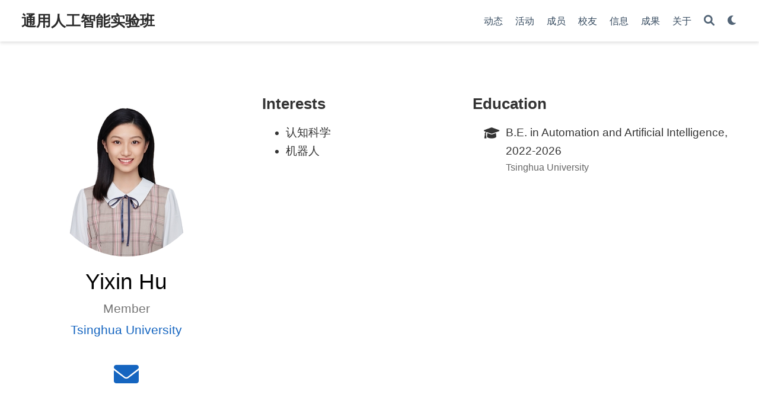

--- FILE ---
content_type: text/html; charset=utf-8
request_url: https://tongclass.ac.cn/author/yixin-hu/
body_size: 4258
content:
<!DOCTYPE html><html lang="zh-Hans" >


<head>
  <meta charset="utf-8" />
  <meta name="viewport" content="width=device-width, initial-scale=1" />
  <meta http-equiv="X-UA-Compatible" content="IE=edge" />
  
  
  
    <meta name="generator" content="Wowchemy 5.6.0 for Hugo" />
  

  
  












  
  










  







  
  

  
  
  

  
  
  
  
  
  

  

  
  
  
    
  
  <meta name="description" content="A highly-customizable Hugo research group theme powered by Wowchemy website builder." />

  
  <link rel="alternate" hreflang="zh-Hans" href="https://tongclass.ac.cn/author/yixin-hu/" />

  
  
  
    <meta name="theme-color" content="#1565c0" />
  

  
  

  

  <script src="/cdn-cgi/scripts/7d0fa10a/cloudflare-static/rocket-loader.min.js" data-cf-settings="0c3f4863f298780b644efa28-|49"></script><link rel="stylesheet" href="/css/vendor-bundle.min.c7b8d9abd591ba2253ea42747e3ac3f5.css" media="print" onload="this.media='all'">

  
  
  
    
    
      <script src="/cdn-cgi/scripts/7d0fa10a/cloudflare-static/rocket-loader.min.js" data-cf-settings="0c3f4863f298780b644efa28-|49"></script><link rel="stylesheet" href="https://cdn.jsdelivr.net/npm/academicons@1.9.1/css/academicons.min.css" integrity="sha512-W0xM4mr6dEP9nREo7Z9z+9X70wytKvMGeDsj7ps2+xg5QPrEBXC8tAW1IFnzjR6eoJ90JmCnFzerQJTLzIEHjA==" crossorigin="anonymous" media="print" onload="this.media='all'">
    

    
    
    
    
      
      
    
    
    

    
    
    
      <script src="/cdn-cgi/scripts/7d0fa10a/cloudflare-static/rocket-loader.min.js" data-cf-settings="0c3f4863f298780b644efa28-|49"></script><link rel="stylesheet" href="https://cdn.jsdelivr.net/npm/leaflet@1.7.1/dist/leaflet.min.css" integrity="" crossorigin="anonymous" media="print" onload="this.media='all'">
    

    

    
    
      
      

      
      

      
    
      
      

      
      

      
    
      
      

      
      

      
    
      
      

      
      

      
    
      
      

      
      

      
    
      
      

      
      

      
    
      
      

      
      

      
    
      
      

      
      

      
    
      
      

      
      

      
    
      
      

      
      

      
    
      
      

      
      
        
      

      
    
      
      

      
      

      
    
      
      

      
      

      
    
  

  
  
  
  
  
  
  <link rel="stylesheet" href="/css/wowchemy.bf8cdf1304afdcdd4bf552e60c5b092b.css" />

  
  
  
  
  
  
  
    
    
    <script src="/cdn-cgi/scripts/7d0fa10a/cloudflare-static/rocket-loader.min.js" data-cf-settings="0c3f4863f298780b644efa28-|49"></script><link rel="stylesheet" href="/css/libs/chroma/github-light.min.css" title="hl-light" media="print" onload="this.media='all'" >
    <script src="/cdn-cgi/scripts/7d0fa10a/cloudflare-static/rocket-loader.min.js" data-cf-settings="0c3f4863f298780b644efa28-|49"></script><link rel="stylesheet" href="/css/libs/chroma/dracula.min.css" title="hl-dark" media="print" onload="this.media='all'" disabled>
  

  
  



  


  


  




  
  
  

  
  
    <link rel="alternate" href="/author/yixin-hu/index.xml" type="application/rss+xml" title="通用人工智能实验班" />
  

  
  
    <link rel="manifest" href="/manifest.webmanifest" />
  

  
  <link rel="icon" type="image/png" href="/media/icon_hu444d86ff9c8bc6b3e6f8c2a3492878e5_142951_32x32_fill_lanczos_center_3.png" />
  <link rel="apple-touch-icon" type="image/png" href="/media/icon_hu444d86ff9c8bc6b3e6f8c2a3492878e5_142951_180x180_fill_lanczos_center_3.png" />

  <link rel="canonical" href="https://tongclass.ac.cn/author/yixin-hu/" />

  
  
  
  
  
  
  
  
    
    
    
  
  

  
  
    
    
  
  <meta property="twitter:card" content="summary" />
  
    <meta property="twitter:site" content="@wowchemy" />
    <meta property="twitter:creator" content="@wowchemy" />
  
  <meta property="og:site_name" content="通用人工智能实验班" />
  <meta property="og:url" content="https://tongclass.ac.cn/author/yixin-hu/" />
  <meta property="og:title" content="Yixin Hu | 通用人工智能实验班" />
  <meta property="og:description" content="A highly-customizable Hugo research group theme powered by Wowchemy website builder." /><meta property="og:image" content="https://tongclass.ac.cn/author/yixin-hu/avatar_hud97e667648a730b513b43e90f03dd833_1433235_270x270_fill_q100_lanczos_center.jpg" />
    <meta property="twitter:image" content="https://tongclass.ac.cn/author/yixin-hu/avatar_hud97e667648a730b513b43e90f03dd833_1433235_270x270_fill_q100_lanczos_center.jpg" /><meta property="og:locale" content="zh-Hans" />
  
    
  

  



  


  <title>Yixin Hu | 通用人工智能实验班</title>

  
  
  
  











</head>


<body id="top" data-spy="scroll" data-offset="70" data-target="#TableOfContents" class="page-wrapper   " data-wc-page-id="1b075cef941794ee9eb163fa2d73c25f" >

  
  
  
  
  
  
  
  
  
  <script src="/js/wowchemy-init.min.613040fe4f2c0f007b4dcb64404201cb.js" type="0c3f4863f298780b644efa28-text/javascript"></script>

  


<aside class="search-modal" id="search">
  <div class="container">
    <section class="search-header">

      <div class="row no-gutters justify-content-between mb-3">
        <div class="col-6">
          <h1>Search</h1>
        </div>
        <div class="col-6 col-search-close">
          <a class="js-search" href="#" aria-label="Close"><i class="fas fa-times-circle text-muted" aria-hidden="true"></i></a>
        </div>
      </div>

      <div id="search-box">
        
        <input name="q" id="search-query" placeholder="Search..." autocapitalize="off"
        autocomplete="off" autocorrect="off" spellcheck="false" type="search" class="form-control"
        aria-label="Search...">
        
      </div>

      
      

      

    </section>
    <section class="section-search-results">

      <div id="search-hits">
        
      </div>

    </section>
  </div>
</aside>



  <div class="page-header">
    












<header class="header--fixed">
  <nav class="navbar navbar-expand-lg navbar-light compensate-for-scrollbar" id="navbar-main">
    <div class="container-xl">

      
      <div class="d-none d-lg-inline-flex">
        <a class="navbar-brand" href="/">通用人工智能实验班</a>
      </div>
      

      
      <button type="button" class="navbar-toggler" data-toggle="collapse"
              data-target="#navbar-content" aria-controls="navbar-content" aria-expanded="false" aria-label="Toggle navigation">
      <span><i class="fas fa-bars"></i></span>
      </button>
      

      
      <div class="navbar-brand-mobile-wrapper d-inline-flex d-lg-none">
        <a class="navbar-brand" href="/">通用人工智能实验班</a>
      </div>
      

      
      
      <div class="navbar-collapse main-menu-item collapse justify-content-end" id="navbar-content">

        
        <ul class="navbar-nav d-md-inline-flex">
          

          

          
          
          

          

          
          
          
          

          
            
            
          

          <li class="nav-item">
            <a class="nav-link " href="/"><span>动态</span></a>
          </li>

          
          

          

          
          
          
            
          

          

          
          
          
          

          
            
              
              
            
            
          

          <li class="nav-item">
            <a class="nav-link " href="/event"><span>活动</span></a>
          </li>

          
          

          

          
          
          
            
          

          

          
          
          
          

          
            
              
              
            
            
          

          <li class="nav-item">
            <a class="nav-link " href="/people"><span>成员</span></a>
          </li>

          
          

          

          
          
          
            
          

          

          
          
          
          

          
            
              
              
            
            
          

          <li class="nav-item">
            <a class="nav-link " href="/alumni"><span>校友</span></a>
          </li>

          
          

          

          
          
          

          

          
          
          
          

          
            
              
              
            
            
          

          <li class="nav-item">
            <a class="nav-link " href="/info"><span>信息</span></a>
          </li>

          
          

          

          
          
          
            
          

          

          
          
          
          

          
            
              
              
            
            
          

          <li class="nav-item">
            <a class="nav-link " href="/publication"><span>成果</span></a>
          </li>

          
          

          

          
          
          
            
          

          

          
          
          
          

          
            
              
              
            
            
          

          <li class="nav-item">
            <a class="nav-link " href="/about"><span>关于</span></a>
          </li>

          
          

        

          
        </ul>
      </div>

      <ul class="nav-icons navbar-nav flex-row ml-auto d-flex pl-md-2">

        
        

        
        
        <li class="nav-item">
          <a class="nav-link js-search" href="#" aria-label="Search"><i class="fas fa-search" aria-hidden="true"></i></a>
        </li>
        

        
        
        
        <li class="nav-item dropdown theme-dropdown">
          <a href="#" class="nav-link" data-toggle="dropdown" aria-haspopup="true" aria-label="Display preferences">
            <i class="fas fa-moon" aria-hidden="true"></i>
          </a>
          <div class="dropdown-menu">
            <a href="#" class="dropdown-item js-set-theme-light">
              <span>Light</span>
            </a>
            <a href="#" class="dropdown-item js-set-theme-dark">
              <span>Dark</span>
            </a>
            <a href="#" class="dropdown-item js-set-theme-auto">
              <span>Automatic</span>
            </a>
          </div>
        </li>
        

        
        

      </ul>

    </div>
  </nav>
</header>


  </div>

  <div class="page-body">
    
    
    

    




<section id="profile-page" class="pt-5">
  <div class="container">
    
    
      
      
      
      




  










<div class="row">
  <div class="col-12 col-lg-4">
    <div id="profile">

      
      
      <img class="avatar avatar-circle"
           width="270" height="270"
           src="/author/yixin-hu/avatar_hud97e667648a730b513b43e90f03dd833_1433235_270x270_fill_q100_lanczos_center.jpg" alt="Yixin Hu">
      

      <div class="portrait-title">

        <h2>Yixin Hu</h2>

        <h3>Member</h3>

        
        <h3>
          <a href="https://www.tsinghua.edu.cn" target="_blank" rel="noopener">
          <span>Tsinghua University</span>
          </a>
        </h3>
        
      </div>

      <ul class="network-icon" aria-hidden="true">
        
        
        
        
        
        
        
        
        <li>
          <a href="/cdn-cgi/l/email-protection#afc7dad6d79d9defc2cec6c3dc81dbdcc6c1c8c7dace81cacbda81ccc1" aria-label="envelope">
            <i class="fa fa-envelope big-icon"></i>
          </a>
        </li>
        
      </ul>

    </div>
  </div>
  <div class="col-12 col-lg-8">

    
    

    <div class="article-style">
      
    </div>

    <div class="row">

      
      <div class="col-md-5">
        <div class="section-subheading">Interests</div>
        <ul class="ul-interests mb-0">
          
          <li>认知科学</li>
          
          <li>机器人</li>
          
        </ul>
      </div>
      

      
      <div class="col-md-7">
        <div class="section-subheading">Education</div>
        <ul class="ul-edu fa-ul mb-0">
          
          <li>
            <i class="fa-li fas fa-graduation-cap"></i>
            <div class="description">
              <p class="course">B.E. in Automation and Artificial Intelligence, 2022-2026</p>
              <p class="institution">Tsinghua University</p>
            </div>
          </li>
          
        </ul>
      </div>
      

    </div>
  </div>
</div>

    

    
    
    
  </div>
</section>
  </div>

  <div class="page-footer">
    
    
    <div class="container">
      <footer class="site-footer">

  












  

  

  

  
  






  
  
  

  
  
    
  
  
    
  

  

  
  <p class="powered-by copyright-license-text">
    © 2025 通用人工智能实验班。本网站采用协议 <a href="https://creativecommons.org/licenses/by-nc-nd/4.0" rel="noopener noreferrer" target="_blank">CC BY NC ND 4.0</a>
  </p>
  

  <p class="powered-by footer-license-icons">
    <a href="https://creativecommons.org/licenses/by-nc-nd/4.0" rel="noopener noreferrer" target="_blank" aria-label="Creative Commons">
      <i class="fab fa-creative-commons fa-2x" aria-hidden="true"></i>
      <i class="fab fa-creative-commons-by fa-2x" aria-hidden="true"></i>
      
        <i class="fab fa-creative-commons-nc fa-2x" aria-hidden="true"></i>
      
      
        <i class="fab fa-creative-commons-nd fa-2x" aria-hidden="true"></i>
      
    </a>
  </p>




  <p class="powered-by">
    
    
    
      
      
      
      
      
      
      Published with <a href="https://wowchemy.com/?utm_campaign=poweredby" target="_blank" rel="noopener">Wowchemy</a> — the free, <a href="https://github.com/wowchemy/wowchemy-hugo-themes" target="_blank" rel="noopener">open source</a> website builder that empowers creators.
    
  </p>
</footer>

    </div>
    
  </div>

  


<script data-cfasync="false" src="/cdn-cgi/scripts/5c5dd728/cloudflare-static/email-decode.min.js"></script><script src="/js/vendor-bundle.min.32ee83730ed883becad04bc5170512cc.js" type="0c3f4863f298780b644efa28-text/javascript"></script>




  

  
  

  






  <script src="https://cdn.jsdelivr.net/npm/leaflet@1.7.1/dist/leaflet.min.js" integrity="" crossorigin="anonymous" type="0c3f4863f298780b644efa28-text/javascript"></script>








  
  <script id="search-hit-fuse-template" type="text/x-template">
    <div class="search-hit" id="summary-{{key}}">
      <div class="search-hit-content">
        <div class="search-hit-name">
          <a href="{{relpermalink}}">{{title}}</a>
          <div class="article-metadata search-hit-type">{{type}}</div>
          <p class="search-hit-description">{{snippet}}</p>
        </div>
      </div>
    </div>
  </script>
  
    <script src="https://cdn.jsdelivr.net/gh/krisk/Fuse@v3.2.1/dist/fuse.min.js" integrity="sha512-o38bmzBGX+hD3JHWUFCDA09btWaqrNmoJ3RXLlrysA7PP01Kgs4UlE4MhelE1v5dJR3+cxlR4qQlotsW7jKsnw==" crossorigin="anonymous" type="0c3f4863f298780b644efa28-text/javascript"></script>
    <script src="https://cdn.jsdelivr.net/gh/julmot/mark.js@8.11.1/dist/jquery.mark.min.js" integrity="sha512-mhbv5DqBMgrWL+32MmsDOt/OAvqr/cHimk6B8y/bx/xS88MVkYGPiVv2ixKVrkywF2qHplNRUvFsAHUdxZ3Krg==" crossorigin="anonymous" type="0c3f4863f298780b644efa28-text/javascript"></script>
  












  
  
  
  
  
  
  







<script id="page-data" type="application/json">{"use_headroom":true}</script>



  <script src="/js/wowchemy-headroom.c251366b4128fd5e6b046d4c97a62a51.js" type="0c3f4863f298780b644efa28-module"></script>








  
  


<script src="/en/js/wowchemy.min.85290d887e7fcdd400ccb3ffb9bcd3e3.js" type="0c3f4863f298780b644efa28-text/javascript"></script>



  <script src="/js/wowchemy-map.a26e9d2f7238ba5b868384f1c5bc6477.js" type="0c3f4863f298780b644efa28-module"></script>




  
<div id="modal" class="modal fade" role="dialog">
  <div class="modal-dialog">
    <div class="modal-content">
      <div class="modal-header">
        <h5 class="modal-title">Cite</h5>
        <button type="button" class="close" data-dismiss="modal" aria-label="Close">
          <span aria-hidden="true">&times;</span>
        </button>
      </div>
      <div class="modal-body">
        
        <pre><code></code></pre>
      </div>
      <div class="modal-footer">
        <a class="btn btn-outline-primary my-1 js-copy-cite" href="#" target="_blank">
          <i class="fas fa-copy"></i> Copy
        </a>
        <a class="btn btn-outline-primary my-1 js-download-cite" href="#" target="_blank">
          <i class="fas fa-download"></i> Download
        </a>
        <div id="modal-error"></div>
      </div>
    </div>
  </div>
</div>


  <script src="/js/wowchemy-publication.68f8d7090562ca65fc6d3cb3f8f2d2cb.js" type="0c3f4863f298780b644efa28-module"></script>
















<!-- Cloudflare Pages Analytics --><script defer src='https://static.cloudflareinsights.com/beacon.min.js' data-cf-beacon='{"token": "fe21e805acd54434aa9d83e333395799"}' type="0c3f4863f298780b644efa28-text/javascript"></script><!-- Cloudflare Pages Analytics --><script src="/cdn-cgi/scripts/7d0fa10a/cloudflare-static/rocket-loader.min.js" data-cf-settings="0c3f4863f298780b644efa28-|49" defer></script><script defer src="https://static.cloudflareinsights.com/beacon.min.js/vcd15cbe7772f49c399c6a5babf22c1241717689176015" integrity="sha512-ZpsOmlRQV6y907TI0dKBHq9Md29nnaEIPlkf84rnaERnq6zvWvPUqr2ft8M1aS28oN72PdrCzSjY4U6VaAw1EQ==" data-cf-beacon='{"version":"2024.11.0","token":"733c75064dd042839efb24f5fe61bb06","r":1,"server_timing":{"name":{"cfCacheStatus":true,"cfEdge":true,"cfExtPri":true,"cfL4":true,"cfOrigin":true,"cfSpeedBrain":true},"location_startswith":null}}' crossorigin="anonymous"></script>
</body>
</html>
